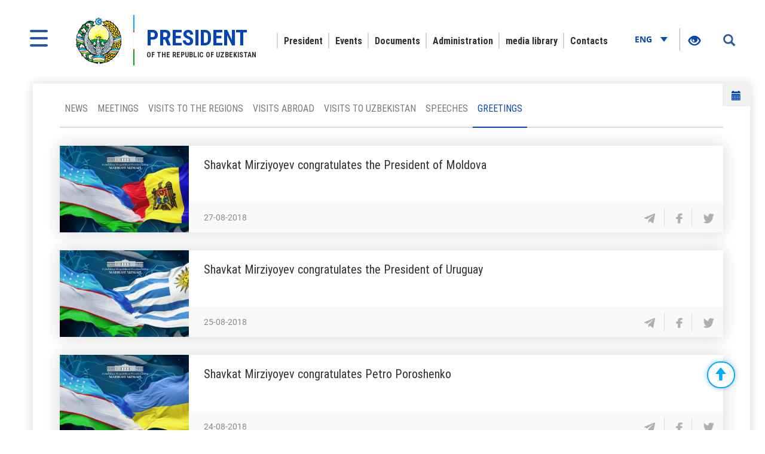

--- FILE ---
content_type: text/html; charset=UTF-8
request_url: https://president.uz/en/lists/category/7?menu_id=12&page=17&per-page=15
body_size: 8132
content:
<!DOCTYPE html>
<html lang="en">
<head>
    <!--Meta block-->
<meta charset="UTF-8"/>
<meta name="viewport" content="width=device-width, initial-scale=1">
<link rel="shortcut icon" href="/favicon.ico" type="image/x-icon"/>

<!-- SEO tags -->
<meta name="robots" content="Greetings">
<meta name="googlebot" content="Greetings">
<meta name="title" content="Greetings">
<meta name="description" content="Shavkat Mirziyoyev President of the Republic of Uzbekistan - Official website of the President. Information about the Uzbek President Shavkat Mirziyoyev">
<title>Greetings</title>
<meta name="csrf-param" content="_csrf">
<meta name="csrf-token" content="zqqb56EwgrY4rPIj-qwrwcmLz_16XEHJ8uIAjFN-DOyI4-2r11_h5FXos2vPx1mgsc21mxgSMbzG10LgOQZl1A==">
<link href="/assets/f9648409/themes/smoothness/jquery-ui.css" rel="stylesheet">
<link href="/assets/16a881a2/css/bootstrap.css" rel="stylesheet">
<link href="/css/style.css?v=1" rel="stylesheet">
<link href="/css/media.css?v=1" rel="stylesheet">
<link href="/css/fancybox.min.css?v=2" rel="stylesheet">
<link href="/css/calendar.css?v=2" rel="stylesheet">
<!--[if lt IE 9]>
<link href="/css/ie.css" rel="stylesheet">
<![endif]--><!--End Meta block--></head>
<body>


<nav id="sidebar" class="active">
    <a href="#" id="xclose" class="xclose" target="_self"><img src="/img/close-icon.png" alt="icon"></a>
    <div class="i-mfm-header">
        Official web-site of the President of Uzbekistan    </div>
    <div class="i-mfm-lang-bar i-mfm-header">

        <ul class="i-mfm-lang">
            <li><a href="/uz/lists/category/7?menu_id=12&amp;page=17&amp;per-page=15">Ўзб</a></li><li><a href="/oz/lists/category/7?menu_id=12&amp;page=17&amp;per-page=15">O‘zb</a></li><li><a href="/ru/lists/category/7?menu_id=12&amp;page=17&amp;per-page=15">Рус</a></li><li><a href="/en/lists/category/7?menu_id=12&amp;page=17&amp;per-page=15">Eng</a></li>
        </ul>
        <div class="clearfix"></div>
        <p>
            Official pages <br>in social networks        </p>
        <div class="clearfix"></div>
        <ul class="i-mfm-socials">
            
    <li>
        <a target="_blank" href="https://t.me/shmirziyoyev" title="Telegram">
            <span>
                <img src="/uploads/8d2d26df-c221-ffb7-7e97-f9bc31b9b4ad_widget_8.png" alt="social-icons">
            </span>
            Telegram        </a>
    </li>
    <li>
        <a target="_blank" href="https://www.facebook.com/Mirziyoyev/?ref=ts&fref=ts" title="Facebook">
            <span>
                <img src="/uploads/a64d896b-3dd6-9b6f-7bb6-0a85453ea459_widget_9.png" alt="social-icons">
            </span>
            Facebook        </a>
    </li>
    <li>
        <a target="_blank" href="https://www.instagram.com/mirziyoyev_sh/" title="Instagram">
            <span>
                <img src="/uploads/e40dd375-49a4-77f5-eee6-4f4ce5ba8636_widget_10.png" alt="social-icons">
            </span>
            Instagram        </a>
    </li>
    <li>
        <a target="_blank" href="https://twitter.com/president_uz" title="Twitter">
            <span>
                <img src="/uploads/0a9216c5-4c6b-b191-43bc-be9608d46560_widget_11.png" alt="social-icons">
            </span>
            Twitter        </a>
    </li>
    <li>
        <a target="_blank" href="https://www.youtube.com/channel/UC61Jnumjuz8NXhSuLoZD2xg" title="Youtube">
            <span>
                <img src="/uploads/2dbe1baf-54f8-a58a-db87-f6a89e76dbe4_widget_12.png" alt="social-icons">
            </span>
            Youtube        </a>
    </li>
        </ul>
        <div class="clearfix"></div>
    </div>
<!--    <div class="i-mfm-bottom-text">-->
<!--        --><!--    </div>-->
</nav>

<nav id="search_sidebar" class="active">
    <a href="#" id="xclose_search" class="xclose" target="_self"><img src="/img/close-icon.png" alt="icon"></a>
    <div class="search_box">
        <div class="search_box_in">
            <p>
                Search on site            </p>

            <form id="w0" action="/en/search/index" method="get">

            <button type="submit" id="go"><i class="glyphicon glyphicon-search"></i></button>            <div class="form-group field-searchform_text required">

<input type="text" id="searchform_text" class="" name="SearchForm[text]" placeholder="Enter text" aria-required="true">

<div class="help-block"></div>
</div>
            </form>
        </div>
    </div>
</nav>
<div class="wrapper">
    <div id="content_for_search">
        <div id="content">
            <!--<div class="wrapper">-->
<!--    <div id="content_for_search">-->
<!--        <div id="content">-->
            <a href="#" id="sidebarCollapse" target="_self">
            <img src="/img/menu.png" alt="icon">
        </a>
        <a href="#" id="search_sidebar_collapse" target="_self">
            <i class="glyphicon glyphicon-search"></i>
        </a>
    
        <div class="container no_padding">
            <section class="header">
                <div id="fixed_menu">
                    <div class="col-md-3 left_corner">
    <a href="/en" class="logo">
        <div class="logo_img"><img src="/img/gerb.png" alt="image_logo"></div>
        <div class="logo_title lang_en">
            <span>President</span> of the Republic of Uzbekistan        </div>
    </a>
</div>                    
<div class="col-md-8 center_box">
    <div class="head_menu">
        <nav id="w1" class="navbar"><div class="navbar-header"><button type="button" class="navbar-toggle" data-toggle="collapse" data-target="#w1-collapse"><span class="sr-only">Toggle navigation</span>
<span class="icon-bar"></span>
<span class="icon-bar"></span>
<span class="icon-bar"></span></button></div><div id="w1-collapse" class="collapse navbar-collapse"><ul id="w2" class="nav navbar-nav"><li class=""><a href="/en/pages/view/status?menu_id=10" target="_self">President</a></li>
<li class=""><a href="/en/lists/news?menu_id=12" target="_self">Events</a></li>
<li class=""><a href="/en/site/documents?menu_id=144" target="_self">Documents</a></li>
<li class=""><a href="/en/pages/view/about_staff?menu_id=15" target="_self">Administration</a></li>
<li class=""><a href="/en/site/multi-media?menu_id=14" target="_self">media library</a></li>
<li class=""><a href="/en/site/contact?menu_id=13" target="_self">Contacts</a></li></ul></div></nav>    </div>
</div>                    <div class="col-md-1 right_corner">
                        <div class="dropdown lang_btn">
    <button class="btn dropdown-stoggle" type="button" data-toggle="dropdown" aria-expanded="false">
        Eng        <img src="/img/down_up.png" alt="">
    </button>
    <ul class="dropdown-menu" role="menu">
        <li><a href="/uz/lists/category/7?menu_id=12&amp;page=17&amp;per-page=15">Ўзб</a></li><li><a href="/oz/lists/category/7?menu_id=12&amp;page=17&amp;per-page=15">O‘zb</a></li><li><a href="/ru/lists/category/7?menu_id=12&amp;page=17&amp;per-page=15">Рус</a></li>    </ul>
</div>                        
<div class="specialBoxList">
    <div class="speciel_relative">
        <div class="special_box">
            <div class="icon_accessibility" data-toggle="dropdown">
                <a href="#"><i class="glyphicon glyphicon-eye-open"></i></a>
            </div>
            <div class="dropdown-menu dropdown-menu-right specialViewArea no-propagation">
                <div class="triangle2"></div>

                <div class="appearance">
                    <p class="specialTitle">View</p>
                    <div class="squareAppearances">
                        <div class="squareBox spcNormal" data-toggle="tooltip" data-placement="top" title="" data-original-title="Common mode">A</div>
                    </div>
                    <div class="squareAppearances">
                        <div class="squareBox spcWhiteAndBlack" data-toggle="tooltip" data-placement="top" title="" data-original-title="Black-and-white mode">A</div>
                    </div>
                    <div class="squareAppearances">
                        <div class="squareBox spcDark" data-toggle="tooltip" data-placement="top" title="" data-original-title="Dark mode">A</div>
                    </div>
                </div>

                <div class="appearance">
                    <p class="specialTitle">Font size</p>

                    <div class="block blocked">
                        <div class="sliderText">Increase by <span class="range">0</span>%</div>
                        <div id="fontSizer" class="defaultSlider ui-slider ui-slider-horizontal ui-widget ui-widget-content ui-corner-all"><div class="ui-slider-range ui-widget-header ui-corner-all ui-slider-range-min" style="width: 0%;"></div><span class="ui-slider-handle ui-state-default ui-corner-all" tabindex="0" style="left: 0%;"></span></div>
                    </div>

<!--                    <div class="block">-->
<!--                        <div class="sliderZoom">--><!--</div>-->
<!--                        <div id="zoomSizer" class="defaultSlider ui-slider ui-slider-horizontal ui-widget ui-widget-content ui-corner-all"><div class="ui-slider-range ui-widget-header ui-corner-all ui-slider-range-min" style="width: 0%;"></div><span class="ui-slider-handle ui-state-default ui-corner-all" tabindex="0" style="left: 0%;"></span></div>-->
<!--                    </div>-->
                </div>
            </div>
        </div>
    </div>
</div>                    </div>
                    <div class="clearfix"></div>
                </div>
            </section>
        </div>            <div class="container">
                <div class="container no_padding">


    <section class="inner_content">
        <div class="inner_tab_panel">
            <ul class="nav nav-tabs">
                        <li><a href="/en/lists/news?menu_id=12" class="">News</a></li>

                            <li><a href="/en/lists/category/47?menu_id=12" class="">Meetings</a></li>

                            <li><a href="/en/site/regions?menu_id=12" class="">Visits to the regions</a></li>

                            <li><a href="/en/lists/category/8?menu_id=12" class="">Visits abroad</a></li>

                            <li><a href="/en/lists/category/9?menu_id=12" class="">Visits to Uzbekistan</a></li>

                            <li><a href="/en/lists/category/5?menu_id=12" class="">Speeches</a></li>

                            <li><a href="/en/lists/category/7?menu_id=12" class="active">Greetings</a></li>

            </ul>
<script>
    function myFunction() {
        var element = document.getElementById("myDIV");
        element.classList.toggle("active");
    }
    var monthsList = [
        "January",
        "February",
        "March",
        "April",
        "May",
        "June",
        "July",
        "August",
        "September",
        "October",
        "November",
        "December"
    ];
        var eventsList = [{"id":8869,"date":"2026-01-21","listDate":"21.01.2026"},{"id":8868,"date":"2026-01-21","listDate":"21.01.2026"},{"id":8867,"date":"2026-01-20","listDate":"20.01.2026"},{"id":8866,"date":"2026-01-20","listDate":"20.01.2026"},{"id":8865,"date":"2026-01-20","listDate":"20.01.2026"},{"id":8864,"date":"2026-01-19","listDate":"19.01.2026"},{"id":8863,"date":"2026-01-19","listDate":"19.01.2026"},{"id":8861,"date":"2026-01-15","listDate":"15.01.2026"},{"id":8860,"date":"2026-01-15","listDate":"15.01.2026"},{"id":8859,"date":"2026-01-14","listDate":"14.01.2026"},{"id":8858,"date":"2026-01-14","listDate":"14.01.2026"},{"id":8857,"date":"2026-01-14","listDate":"14.01.2026"},{"id":8856,"date":"2026-01-14","listDate":"14.01.2026"},{"id":8854,"date":"2026-01-13","listDate":"13.01.2026"},{"id":8853,"date":"2026-01-13","listDate":"13.01.2026"},{"id":8852,"date":"2026-01-13","listDate":"13.01.2026"},{"id":8851,"date":"2026-01-13","listDate":"13.01.2026"},{"id":8850,"date":"2026-01-12","listDate":"12.01.2026"},{"id":8849,"date":"2026-01-08","listDate":"08.01.2026"},{"id":8847,"date":"2026-01-01","listDate":"01.01.2026"},{"id":8846,"date":"2025-12-31","listDate":"31.12.2025"},{"id":8845,"date":"2025-12-30","listDate":"30.12.2025"},{"id":8844,"date":"2025-12-30","listDate":"30.12.2025"},{"id":8843,"date":"2025-12-30","listDate":"30.12.2025"},{"id":8842,"date":"2025-12-30","listDate":"30.12.2025"},{"id":8841,"date":"2025-12-30","listDate":"30.12.2025"},{"id":8840,"date":"2025-12-30","listDate":"30.12.2025"},{"id":8839,"date":"2025-12-30","listDate":"30.12.2025"},{"id":8838,"date":"2025-12-29","listDate":"29.12.2025"},{"id":8837,"date":"2025-12-29","listDate":"29.12.2025"},{"id":8835,"date":"2025-12-29","listDate":"29.12.2025"},{"id":8834,"date":"2025-12-26","listDate":"26.12.2025"},{"id":8833,"date":"2025-12-26","listDate":"26.12.2025"},{"id":8830,"date":"2025-12-24","listDate":"24.12.2025"},{"id":8829,"date":"2025-12-24","listDate":"24.12.2025"},{"id":8828,"date":"2025-12-23","listDate":"23.12.2025"},{"id":8827,"date":"2025-12-23","listDate":"23.12.2025"},{"id":8826,"date":"2025-12-22","listDate":"22.12.2025"},{"id":8825,"date":"2025-12-22","listDate":"22.12.2025"},{"id":8824,"date":"2025-12-22","listDate":"22.12.2025"},{"id":8823,"date":"2025-12-21","listDate":"21.12.2025"},{"id":8822,"date":"2025-12-21","listDate":"21.12.2025"},{"id":8821,"date":"2025-12-21","listDate":"21.12.2025"},{"id":8820,"date":"2025-12-21","listDate":"21.12.2025"},{"id":8819,"date":"2025-12-20","listDate":"20.12.2025"},{"id":8818,"date":"2025-12-20","listDate":"20.12.2025"},{"id":8817,"date":"2025-12-20","listDate":"20.12.2025"},{"id":8816,"date":"2025-12-20","listDate":"20.12.2025"},{"id":8815,"date":"2025-12-20","listDate":"20.12.2025"},{"id":8814,"date":"2025-12-20","listDate":"20.12.2025"},{"id":8813,"date":"2025-12-20","listDate":"20.12.2025"},{"id":8812,"date":"2025-12-20","listDate":"20.12.2025"},{"id":8811,"date":"2025-12-20","listDate":"20.12.2025"},{"id":8810,"date":"2025-12-19","listDate":"19.12.2025"},{"id":8809,"date":"2025-12-19","listDate":"19.12.2025"},{"id":8808,"date":"2025-12-19","listDate":"19.12.2025"},{"id":8807,"date":"2025-12-19","listDate":"19.12.2025"},{"id":8806,"date":"2025-12-19","listDate":"19.12.2025"},{"id":8805,"date":"2025-12-19","listDate":"19.12.2025"},{"id":8804,"date":"2025-12-19","listDate":"19.12.2025"},{"id":8803,"date":"2025-12-19","listDate":"19.12.2025"},{"id":8802,"date":"2025-12-19","listDate":"19.12.2025"},{"id":8801,"date":"2025-12-19","listDate":"19.12.2025"},{"id":8800,"date":"2025-12-19","listDate":"19.12.2025"},{"id":8799,"date":"2025-12-19","listDate":"19.12.2025"},{"id":8798,"date":"2025-12-18","listDate":"18.12.2025"},{"id":8797,"date":"2025-12-18","listDate":"18.12.2025"},{"id":8794,"date":"2025-12-18","listDate":"18.12.2025"},{"id":8793,"date":"2025-12-17","listDate":"17.12.2025"},{"id":8792,"date":"2025-12-17","listDate":"17.12.2025"},{"id":8790,"date":"2025-12-17","listDate":"17.12.2025"},{"id":8789,"date":"2025-12-17","listDate":"17.12.2025"},{"id":8788,"date":"2025-12-16","listDate":"16.12.2025"},{"id":8787,"date":"2025-12-16","listDate":"16.12.2025"},{"id":8786,"date":"2025-12-16","listDate":"16.12.2025"},{"id":8785,"date":"2025-12-16","listDate":"16.12.2025"},{"id":8784,"date":"2025-12-15","listDate":"15.12.2025"},{"id":8783,"date":"2025-12-15","listDate":"15.12.2025"},{"id":8781,"date":"2025-12-15","listDate":"15.12.2025"},{"id":8780,"date":"2025-12-13","listDate":"13.12.2025"},{"id":8778,"date":"2025-12-13","listDate":"13.12.2025"},{"id":8779,"date":"2025-12-12","listDate":"12.12.2025"},{"id":8777,"date":"2025-12-12","listDate":"12.12.2025"},{"id":8776,"date":"2025-12-12","listDate":"12.12.2025"},{"id":8775,"date":"2025-12-12","listDate":"12.12.2025"},{"id":8774,"date":"2025-12-12","listDate":"12.12.2025"},{"id":8773,"date":"2025-12-11","listDate":"11.12.2025"},{"id":8772,"date":"2025-12-11","listDate":"11.12.2025"},{"id":8771,"date":"2025-12-11","listDate":"11.12.2025"},{"id":8770,"date":"2025-12-11","listDate":"11.12.2025"},{"id":8769,"date":"2025-12-11","listDate":"11.12.2025"},{"id":8768,"date":"2025-12-11","listDate":"11.12.2025"},{"id":8767,"date":"2025-12-11","listDate":"11.12.2025"},{"id":8766,"date":"2025-12-11","listDate":"11.12.2025"},{"id":8765,"date":"2025-12-10","listDate":"10.12.2025"},{"id":8764,"date":"2025-12-10","listDate":"10.12.2025"},{"id":8763,"date":"2025-12-10","listDate":"10.12.2025"},{"id":8762,"date":"2025-12-09","listDate":"09.12.2025"},{"id":8761,"date":"2025-12-09","listDate":"09.12.2025"},{"id":8760,"date":"2025-12-09","listDate":"09.12.2025"},{"id":8759,"date":"2025-12-09","listDate":"09.12.2025"},{"id":8752,"date":"2025-12-07","listDate":"07.12.2025"},{"id":8756,"date":"2025-12-06","listDate":"06.12.2025"},{"id":8755,"date":"2025-12-06","listDate":"06.12.2025"},{"id":8753,"date":"2025-12-05","listDate":"05.12.2025"},{"id":8751,"date":"2025-12-05","listDate":"05.12.2025"},{"id":8750,"date":"2025-12-05","listDate":"05.12.2025"},{"id":8749,"date":"2025-12-05","listDate":"05.12.2025"},{"id":8748,"date":"2025-12-05","listDate":"05.12.2025"},{"id":8747,"date":"2025-12-05","listDate":"05.12.2025"},{"id":8746,"date":"2025-12-05","listDate":"05.12.2025"},{"id":8745,"date":"2025-12-05","listDate":"05.12.2025"},{"id":8744,"date":"2025-12-05","listDate":"05.12.2025"},{"id":8743,"date":"2025-12-04","listDate":"04.12.2025"},{"id":8742,"date":"2025-12-04","listDate":"04.12.2025"},{"id":8741,"date":"2025-12-04","listDate":"04.12.2025"},{"id":8740,"date":"2025-12-04","listDate":"04.12.2025"},{"id":8739,"date":"2025-12-04","listDate":"04.12.2025"},{"id":8738,"date":"2025-12-04","listDate":"04.12.2025"},{"id":8737,"date":"2025-12-03","listDate":"03.12.2025"},{"id":8736,"date":"2025-12-03","listDate":"03.12.2025"},{"id":8735,"date":"2025-12-03","listDate":"03.12.2025"},{"id":8732,"date":"2025-12-03","listDate":"03.12.2025"},{"id":8731,"date":"2025-12-03","listDate":"03.12.2025"},{"id":8729,"date":"2025-12-02","listDate":"02.12.2025"},{"id":8727,"date":"2025-12-02","listDate":"02.12.2025"},{"id":8726,"date":"2025-12-02","listDate":"02.12.2025"},{"id":8725,"date":"2025-12-02","listDate":"02.12.2025"},{"id":8724,"date":"2025-12-02","listDate":"02.12.2025"},{"id":8723,"date":"2025-12-02","listDate":"02.12.2025"},{"id":8722,"date":"2025-12-01","listDate":"01.12.2025"},{"id":8721,"date":"2025-12-01","listDate":"01.12.2025"},{"id":8720,"date":"2025-12-01","listDate":"01.12.2025"}];
</script>

    <div class="calendar_box">
        <a href="#" onclick="myFunction('myDIV')" data-toggle="Tooltip" data-placement="bottom" title="Calendar of events">
            <span id="current-month"><i class="glyphicon glyphicon-calendar"></i></span>
<!--            <span class="caret"></span>-->
        </a>
        <div class="show_div" id="myDIV">
            <div class="calView"></div>
            <table id="calendar" class="cal">
                <div id="calendarLoading">
                    <div class="loader"></div>
                </div>
                <thead>
                <tr>
                    <td class="prev"><i class="glyphicon glyphicon-arrow-left"></i></td>
                    <td colspan="5"></td>
                    <td class="next"><i class="glyphicon glyphicon-arrow-right"></i></td>
                </tr>
                <tr>
                    <td>Mn</td>
                    <td>Tu</td>
                    <td>We</td>
                    <td>Th</td>
                    <td>Fr</td>
                    <td>Sa</td>
                    <td>Su</td>
                </tr>
                </thead>
                <tbody>

                </tbody>
            </table>
        </div>
    </div>




            <div class="tab-content">
                <div role="tabpanel" class="tab-pane active" id="first">

                    
<div class="news_box">
    <div class="img_box">
                    <img  src="/uploads/7bbf1bde-ac53-830c-29b0-910e295d7690.jpg"
                      alt="Shavkat Mirziyoyev congratulates the President of Moldova"
                      title="Shavkat Mirziyoyev congratulates the President of Moldova">
        </div>
    <div class="text_box">
        <span>
            <a href="/en/lists/view/1973" target="_self">
                Shavkat Mirziyoyev congratulates the President of Moldova            </a>
        </span>
        <div class="grey_color_box">
            <span class="date_text">27-08-2018</span>
            <ul class="share_news_link">
                <li>
                    <a href="#" class="sharer" data-sharer="telegram" data-url="https://president.uz/en/lists/view/1973" data-toggle="tooltip" data-placement="bottom" title="telegram" target="_blank">
                        <img src="/img/telegram_icon.png" alt="icon">
                    </a>
                </li>
                <li>
                    <a href="#" class="sharer" data-sharer="facebook" data-url="https://president.uz/en/lists/view/1973" data-toggle="tooltip" data-placement="bottom" title="facebook" target="_blank">
                        <img src="/img/facebook_icon.png" alt="icon">
                    </a>
                </li>
                <li>
                    <a href="#" class="sharer" data-sharer="twitter" data-url="https://president.uz/en/lists/view/1973" data-toggle="tooltip" data-placement="bottom" title="twitter" target="_blank">
                        <img src="/img/twitter_icon.png" alt="icon">
                    </a>
                </li>
            </ul>
        </div>
    </div>
    <div class="clearfix"></div>
</div>





<div class="news_box">
    <div class="img_box">
                    <img  src="/uploads/b905bc3b-b8dc-c8b7-10f9-440e2ee09bb5.jpg"
                      alt="Shavkat Mirziyoyev congratulates the President of Uruguay"
                      title="Shavkat Mirziyoyev congratulates the President of Uruguay">
        </div>
    <div class="text_box">
        <span>
            <a href="/en/lists/view/1971" target="_self">
                Shavkat Mirziyoyev congratulates the President of Uruguay            </a>
        </span>
        <div class="grey_color_box">
            <span class="date_text">25-08-2018</span>
            <ul class="share_news_link">
                <li>
                    <a href="#" class="sharer" data-sharer="telegram" data-url="https://president.uz/en/lists/view/1971" data-toggle="tooltip" data-placement="bottom" title="telegram" target="_blank">
                        <img src="/img/telegram_icon.png" alt="icon">
                    </a>
                </li>
                <li>
                    <a href="#" class="sharer" data-sharer="facebook" data-url="https://president.uz/en/lists/view/1971" data-toggle="tooltip" data-placement="bottom" title="facebook" target="_blank">
                        <img src="/img/facebook_icon.png" alt="icon">
                    </a>
                </li>
                <li>
                    <a href="#" class="sharer" data-sharer="twitter" data-url="https://president.uz/en/lists/view/1971" data-toggle="tooltip" data-placement="bottom" title="twitter" target="_blank">
                        <img src="/img/twitter_icon.png" alt="icon">
                    </a>
                </li>
            </ul>
        </div>
    </div>
    <div class="clearfix"></div>
</div>





<div class="news_box">
    <div class="img_box">
                    <img  src="/uploads/2347bf00-1747-69db-bbd5-ad87f6b7cd38.jpg"
                      alt="Shavkat Mirziyoyev congratulates Petro Poroshenko"
                      title="Shavkat Mirziyoyev congratulates Petro Poroshenko">
        </div>
    <div class="text_box">
        <span>
            <a href="/en/lists/view/1969" target="_self">
                Shavkat Mirziyoyev congratulates Petro Poroshenko            </a>
        </span>
        <div class="grey_color_box">
            <span class="date_text">24-08-2018</span>
            <ul class="share_news_link">
                <li>
                    <a href="#" class="sharer" data-sharer="telegram" data-url="https://president.uz/en/lists/view/1969" data-toggle="tooltip" data-placement="bottom" title="telegram" target="_blank">
                        <img src="/img/telegram_icon.png" alt="icon">
                    </a>
                </li>
                <li>
                    <a href="#" class="sharer" data-sharer="facebook" data-url="https://president.uz/en/lists/view/1969" data-toggle="tooltip" data-placement="bottom" title="facebook" target="_blank">
                        <img src="/img/facebook_icon.png" alt="icon">
                    </a>
                </li>
                <li>
                    <a href="#" class="sharer" data-sharer="twitter" data-url="https://president.uz/en/lists/view/1969" data-toggle="tooltip" data-placement="bottom" title="twitter" target="_blank">
                        <img src="/img/twitter_icon.png" alt="icon">
                    </a>
                </li>
            </ul>
        </div>
    </div>
    <div class="clearfix"></div>
</div>





<div class="news_box">
    <div class="img_box">
                    <img  src="/uploads/d7d39598-1811-b4f9-22ad-f7ff4b3b69cf.jpg"
                      alt="President congratulates people of Uzbekistan on Eid al-Adha holiday"
                      title="President congratulates people of Uzbekistan on Eid al-Adha holiday">
        </div>
    <div class="text_box">
        <span>
            <a href="/en/lists/view/1961" target="_self">
                President congratulates people of Uzbekistan on Eid al-Adha holiday            </a>
        </span>
        <div class="grey_color_box">
            <span class="date_text">21-08-2018</span>
            <ul class="share_news_link">
                <li>
                    <a href="#" class="sharer" data-sharer="telegram" data-url="https://president.uz/en/lists/view/1961" data-toggle="tooltip" data-placement="bottom" title="telegram" target="_blank">
                        <img src="/img/telegram_icon.png" alt="icon">
                    </a>
                </li>
                <li>
                    <a href="#" class="sharer" data-sharer="facebook" data-url="https://president.uz/en/lists/view/1961" data-toggle="tooltip" data-placement="bottom" title="facebook" target="_blank">
                        <img src="/img/facebook_icon.png" alt="icon">
                    </a>
                </li>
                <li>
                    <a href="#" class="sharer" data-sharer="twitter" data-url="https://president.uz/en/lists/view/1961" data-toggle="tooltip" data-placement="bottom" title="twitter" target="_blank">
                        <img src="/img/twitter_icon.png" alt="icon">
                    </a>
                </li>
            </ul>
        </div>
    </div>
    <div class="clearfix"></div>
</div>





<div class="news_box">
    <div class="img_box">
                    <img  src="/uploads/a565b421-f973-ffe4-0b25-8751a5676083.jpg"
                      alt="Shavkat Mirziyoyev congratulates the President of Hungary"
                      title="Shavkat Mirziyoyev congratulates the President of Hungary">
        </div>
    <div class="text_box">
        <span>
            <a href="/en/lists/view/1960" target="_self">
                Shavkat Mirziyoyev congratulates the President of Hungary            </a>
        </span>
        <div class="grey_color_box">
            <span class="date_text">20-08-2018</span>
            <ul class="share_news_link">
                <li>
                    <a href="#" class="sharer" data-sharer="telegram" data-url="https://president.uz/en/lists/view/1960" data-toggle="tooltip" data-placement="bottom" title="telegram" target="_blank">
                        <img src="/img/telegram_icon.png" alt="icon">
                    </a>
                </li>
                <li>
                    <a href="#" class="sharer" data-sharer="facebook" data-url="https://president.uz/en/lists/view/1960" data-toggle="tooltip" data-placement="bottom" title="facebook" target="_blank">
                        <img src="/img/facebook_icon.png" alt="icon">
                    </a>
                </li>
                <li>
                    <a href="#" class="sharer" data-sharer="twitter" data-url="https://president.uz/en/lists/view/1960" data-toggle="tooltip" data-placement="bottom" title="twitter" target="_blank">
                        <img src="/img/twitter_icon.png" alt="icon">
                    </a>
                </li>
            </ul>
        </div>
    </div>
    <div class="clearfix"></div>
</div>





<div class="news_box">
    <div class="img_box">
                    <img  src="/uploads/da8ea6ba-40b4-a9f8-b04d-08403cf162cc.jpg"
                      alt="President of Uzbekistan congratulates the Prime Minister of Pakistan"
                      title="President of Uzbekistan congratulates the Prime Minister of Pakistan">
        </div>
    <div class="text_box">
        <span>
            <a href="/en/lists/view/1956" target="_self">
                President of Uzbekistan congratulates the Prime Minister of Pakistan            </a>
        </span>
        <div class="grey_color_box">
            <span class="date_text">19-08-2018</span>
            <ul class="share_news_link">
                <li>
                    <a href="#" class="sharer" data-sharer="telegram" data-url="https://president.uz/en/lists/view/1956" data-toggle="tooltip" data-placement="bottom" title="telegram" target="_blank">
                        <img src="/img/telegram_icon.png" alt="icon">
                    </a>
                </li>
                <li>
                    <a href="#" class="sharer" data-sharer="facebook" data-url="https://president.uz/en/lists/view/1956" data-toggle="tooltip" data-placement="bottom" title="facebook" target="_blank">
                        <img src="/img/facebook_icon.png" alt="icon">
                    </a>
                </li>
                <li>
                    <a href="#" class="sharer" data-sharer="twitter" data-url="https://president.uz/en/lists/view/1956" data-toggle="tooltip" data-placement="bottom" title="twitter" target="_blank">
                        <img src="/img/twitter_icon.png" alt="icon">
                    </a>
                </li>
            </ul>
        </div>
    </div>
    <div class="clearfix"></div>
</div>





<div class="news_box">
    <div class="img_box">
                    <img  src="/uploads/91c44808-58aa-5174-c077-671feef0280c.jpg"
                      alt="Shavkat Mirziyoyev congratulates Ashraf Ghani"
                      title="Shavkat Mirziyoyev congratulates Ashraf Ghani">
        </div>
    <div class="text_box">
        <span>
            <a href="/en/lists/view/1955" target="_self">
                Shavkat Mirziyoyev congratulates Ashraf Ghani            </a>
        </span>
        <div class="grey_color_box">
            <span class="date_text">19-08-2018</span>
            <ul class="share_news_link">
                <li>
                    <a href="#" class="sharer" data-sharer="telegram" data-url="https://president.uz/en/lists/view/1955" data-toggle="tooltip" data-placement="bottom" title="telegram" target="_blank">
                        <img src="/img/telegram_icon.png" alt="icon">
                    </a>
                </li>
                <li>
                    <a href="#" class="sharer" data-sharer="facebook" data-url="https://president.uz/en/lists/view/1955" data-toggle="tooltip" data-placement="bottom" title="facebook" target="_blank">
                        <img src="/img/facebook_icon.png" alt="icon">
                    </a>
                </li>
                <li>
                    <a href="#" class="sharer" data-sharer="twitter" data-url="https://president.uz/en/lists/view/1955" data-toggle="tooltip" data-placement="bottom" title="twitter" target="_blank">
                        <img src="/img/twitter_icon.png" alt="icon">
                    </a>
                </li>
            </ul>
        </div>
    </div>
    <div class="clearfix"></div>
</div>





<div class="news_box">
    <div class="img_box">
            <img src="/img/news_img_gerb.png" alt="icon"/>
        </div>
    <div class="text_box">
        <span>
            <a href="/en/lists/view/1926" target="_self">
                To the participants of the international conference «Topical issues of studying and promoting Uzbek classical and modern literature abroad»            </a>
        </span>
        <div class="grey_color_box">
            <span class="date_text">07-08-2018</span>
            <ul class="share_news_link">
                <li>
                    <a href="#" class="sharer" data-sharer="telegram" data-url="https://president.uz/en/lists/view/1926" data-toggle="tooltip" data-placement="bottom" title="telegram" target="_blank">
                        <img src="/img/telegram_icon.png" alt="icon">
                    </a>
                </li>
                <li>
                    <a href="#" class="sharer" data-sharer="facebook" data-url="https://president.uz/en/lists/view/1926" data-toggle="tooltip" data-placement="bottom" title="facebook" target="_blank">
                        <img src="/img/facebook_icon.png" alt="icon">
                    </a>
                </li>
                <li>
                    <a href="#" class="sharer" data-sharer="twitter" data-url="https://president.uz/en/lists/view/1926" data-toggle="tooltip" data-placement="bottom" title="twitter" target="_blank">
                        <img src="/img/twitter_icon.png" alt="icon">
                    </a>
                </li>
            </ul>
        </div>
    </div>
    <div class="clearfix"></div>
</div>





<div class="news_box">
    <div class="img_box">
                    <img  src="/uploads/d89d78e1-6cbe-466f-670f-d372092d40a6.jpg"
                      alt="President of Uzbekistan congratulates the King of Morocco"
                      title="President of Uzbekistan congratulates the King of Morocco">
        </div>
    <div class="text_box">
        <span>
            <a href="/en/lists/view/1918" target="_self">
                President of Uzbekistan congratulates the King of Morocco            </a>
        </span>
        <div class="grey_color_box">
            <span class="date_text">30-07-2018</span>
            <ul class="share_news_link">
                <li>
                    <a href="#" class="sharer" data-sharer="telegram" data-url="https://president.uz/en/lists/view/1918" data-toggle="tooltip" data-placement="bottom" title="telegram" target="_blank">
                        <img src="/img/telegram_icon.png" alt="icon">
                    </a>
                </li>
                <li>
                    <a href="#" class="sharer" data-sharer="facebook" data-url="https://president.uz/en/lists/view/1918" data-toggle="tooltip" data-placement="bottom" title="facebook" target="_blank">
                        <img src="/img/facebook_icon.png" alt="icon">
                    </a>
                </li>
                <li>
                    <a href="#" class="sharer" data-sharer="twitter" data-url="https://president.uz/en/lists/view/1918" data-toggle="tooltip" data-placement="bottom" title="twitter" target="_blank">
                        <img src="/img/twitter_icon.png" alt="icon">
                    </a>
                </li>
            </ul>
        </div>
    </div>
    <div class="clearfix"></div>
</div>





<div class="news_box">
    <div class="img_box">
                    <img  src="/uploads/c7ba36d6-62b4-c794-b3b9-98f7ab2e52af.jpg"
                      alt="Shavkat Mirziyoyev congratulates the President of the Maldives"
                      title="Shavkat Mirziyoyev congratulates the President of the Maldives">
        </div>
    <div class="text_box">
        <span>
            <a href="/en/lists/view/1911" target="_self">
                Shavkat Mirziyoyev congratulates the President of the Maldives            </a>
        </span>
        <div class="grey_color_box">
            <span class="date_text">26-07-2018</span>
            <ul class="share_news_link">
                <li>
                    <a href="#" class="sharer" data-sharer="telegram" data-url="https://president.uz/en/lists/view/1911" data-toggle="tooltip" data-placement="bottom" title="telegram" target="_blank">
                        <img src="/img/telegram_icon.png" alt="icon">
                    </a>
                </li>
                <li>
                    <a href="#" class="sharer" data-sharer="facebook" data-url="https://president.uz/en/lists/view/1911" data-toggle="tooltip" data-placement="bottom" title="facebook" target="_blank">
                        <img src="/img/facebook_icon.png" alt="icon">
                    </a>
                </li>
                <li>
                    <a href="#" class="sharer" data-sharer="twitter" data-url="https://president.uz/en/lists/view/1911" data-toggle="tooltip" data-placement="bottom" title="twitter" target="_blank">
                        <img src="/img/twitter_icon.png" alt="icon">
                    </a>
                </li>
            </ul>
        </div>
    </div>
    <div class="clearfix"></div>
</div>





<div class="news_box">
    <div class="img_box">
                    <img  src="/uploads/fd205472-3d5d-ec9f-9809-e01bbb97ebae.jpg"
                      alt="Shavkat Mirziyoyev congratulates Abdel Fattah el-Sisi"
                      title="Shavkat Mirziyoyev congratulates Abdel Fattah el-Sisi">
        </div>
    <div class="text_box">
        <span>
            <a href="/en/lists/view/1909" target="_self">
                Shavkat Mirziyoyev congratulates Abdel Fattah el-Sisi            </a>
        </span>
        <div class="grey_color_box">
            <span class="date_text">23-07-2018</span>
            <ul class="share_news_link">
                <li>
                    <a href="#" class="sharer" data-sharer="telegram" data-url="https://president.uz/en/lists/view/1909" data-toggle="tooltip" data-placement="bottom" title="telegram" target="_blank">
                        <img src="/img/telegram_icon.png" alt="icon">
                    </a>
                </li>
                <li>
                    <a href="#" class="sharer" data-sharer="facebook" data-url="https://president.uz/en/lists/view/1909" data-toggle="tooltip" data-placement="bottom" title="facebook" target="_blank">
                        <img src="/img/facebook_icon.png" alt="icon">
                    </a>
                </li>
                <li>
                    <a href="#" class="sharer" data-sharer="twitter" data-url="https://president.uz/en/lists/view/1909" data-toggle="tooltip" data-placement="bottom" title="twitter" target="_blank">
                        <img src="/img/twitter_icon.png" alt="icon">
                    </a>
                </li>
            </ul>
        </div>
    </div>
    <div class="clearfix"></div>
</div>





<div class="news_box">
    <div class="img_box">
                    <img  src="/uploads/bfe3a0db-6b5c-e0b6-6d6f-bebbaa3e818b.jpg"
                      alt="Shavkat Mirziyoyev congratulates the President of the Maldives"
                      title="Shavkat Mirziyoyev congratulates the President of the Maldives">
        </div>
    <div class="text_box">
        <span>
            <a href="/en/lists/view/1908" target="_self">
                Shavkat Mirziyoyev congratulates the President of the Maldives            </a>
        </span>
        <div class="grey_color_box">
            <span class="date_text">21-07-2018</span>
            <ul class="share_news_link">
                <li>
                    <a href="#" class="sharer" data-sharer="telegram" data-url="https://president.uz/en/lists/view/1908" data-toggle="tooltip" data-placement="bottom" title="telegram" target="_blank">
                        <img src="/img/telegram_icon.png" alt="icon">
                    </a>
                </li>
                <li>
                    <a href="#" class="sharer" data-sharer="facebook" data-url="https://president.uz/en/lists/view/1908" data-toggle="tooltip" data-placement="bottom" title="facebook" target="_blank">
                        <img src="/img/facebook_icon.png" alt="icon">
                    </a>
                </li>
                <li>
                    <a href="#" class="sharer" data-sharer="twitter" data-url="https://president.uz/en/lists/view/1908" data-toggle="tooltip" data-placement="bottom" title="twitter" target="_blank">
                        <img src="/img/twitter_icon.png" alt="icon">
                    </a>
                </li>
            </ul>
        </div>
    </div>
    <div class="clearfix"></div>
</div>





<div class="news_box">
    <div class="img_box">
                    <img  src="/uploads/5c497d8d-df94-24fc-270d-7ae6056d00e6.jpg"
                      alt="Shavkat Mirziyoyev congratulates the President of Colombia"
                      title="Shavkat Mirziyoyev congratulates the President of Colombia">
        </div>
    <div class="text_box">
        <span>
            <a href="/en/lists/view/1902" target="_self">
                Shavkat Mirziyoyev congratulates the President of Colombia            </a>
        </span>
        <div class="grey_color_box">
            <span class="date_text">20-07-2018</span>
            <ul class="share_news_link">
                <li>
                    <a href="#" class="sharer" data-sharer="telegram" data-url="https://president.uz/en/lists/view/1902" data-toggle="tooltip" data-placement="bottom" title="telegram" target="_blank">
                        <img src="/img/telegram_icon.png" alt="icon">
                    </a>
                </li>
                <li>
                    <a href="#" class="sharer" data-sharer="facebook" data-url="https://president.uz/en/lists/view/1902" data-toggle="tooltip" data-placement="bottom" title="facebook" target="_blank">
                        <img src="/img/facebook_icon.png" alt="icon">
                    </a>
                </li>
                <li>
                    <a href="#" class="sharer" data-sharer="twitter" data-url="https://president.uz/en/lists/view/1902" data-toggle="tooltip" data-placement="bottom" title="twitter" target="_blank">
                        <img src="/img/twitter_icon.png" alt="icon">
                    </a>
                </li>
            </ul>
        </div>
    </div>
    <div class="clearfix"></div>
</div>





<div class="news_box">
    <div class="img_box">
                    <img  src="/uploads/e517ba10-103b-46f3-548b-4dd5cb70bbcf.jpg"
                      alt="Shavkat Mirziyoyev congratulates the President of France"
                      title="Shavkat Mirziyoyev congratulates the President of France">
        </div>
    <div class="text_box">
        <span>
            <a href="/en/lists/view/1898" target="_self">
                Shavkat Mirziyoyev congratulates the President of France            </a>
        </span>
        <div class="grey_color_box">
            <span class="date_text">14-07-2018</span>
            <ul class="share_news_link">
                <li>
                    <a href="#" class="sharer" data-sharer="telegram" data-url="https://president.uz/en/lists/view/1898" data-toggle="tooltip" data-placement="bottom" title="telegram" target="_blank">
                        <img src="/img/telegram_icon.png" alt="icon">
                    </a>
                </li>
                <li>
                    <a href="#" class="sharer" data-sharer="facebook" data-url="https://president.uz/en/lists/view/1898" data-toggle="tooltip" data-placement="bottom" title="facebook" target="_blank">
                        <img src="/img/facebook_icon.png" alt="icon">
                    </a>
                </li>
                <li>
                    <a href="#" class="sharer" data-sharer="twitter" data-url="https://president.uz/en/lists/view/1898" data-toggle="tooltip" data-placement="bottom" title="twitter" target="_blank">
                        <img src="/img/twitter_icon.png" alt="icon">
                    </a>
                </li>
            </ul>
        </div>
    </div>
    <div class="clearfix"></div>
</div>





<div class="news_box">
    <div class="img_box">
                    <img  src="/uploads/7353bbb9-824a-d083-5e24-c8bba4ad54f0.jpg"
                      alt="Shavkat Mirziyoyev congratulates the President of Mongolia"
                      title="Shavkat Mirziyoyev congratulates the President of Mongolia">
        </div>
    <div class="text_box">
        <span>
            <a href="/en/lists/view/1895" target="_self">
                Shavkat Mirziyoyev congratulates the President of Mongolia            </a>
        </span>
        <div class="grey_color_box">
            <span class="date_text">11-07-2018</span>
            <ul class="share_news_link">
                <li>
                    <a href="#" class="sharer" data-sharer="telegram" data-url="https://president.uz/en/lists/view/1895" data-toggle="tooltip" data-placement="bottom" title="telegram" target="_blank">
                        <img src="/img/telegram_icon.png" alt="icon">
                    </a>
                </li>
                <li>
                    <a href="#" class="sharer" data-sharer="facebook" data-url="https://president.uz/en/lists/view/1895" data-toggle="tooltip" data-placement="bottom" title="facebook" target="_blank">
                        <img src="/img/facebook_icon.png" alt="icon">
                    </a>
                </li>
                <li>
                    <a href="#" class="sharer" data-sharer="twitter" data-url="https://president.uz/en/lists/view/1895" data-toggle="tooltip" data-placement="bottom" title="twitter" target="_blank">
                        <img src="/img/twitter_icon.png" alt="icon">
                    </a>
                </li>
            </ul>
        </div>
    </div>
    <div class="clearfix"></div>
</div>




<div class='pagination_box'><nav aria-label='Page navigation example'><ul id="pager-container" class="pagination"><li class="prev"><a href="/en/lists/category/7?menu_id=12&amp;page=16&amp;per-page=15" data-page="15">&laquo;</a></li>
<li><a href="/en/lists/category/7?menu_id=12&amp;page=11&amp;per-page=15" data-page="10">11</a></li>
<li><a href="/en/lists/category/7?menu_id=12&amp;page=12&amp;per-page=15" data-page="11">12</a></li>
<li><a href="/en/lists/category/7?menu_id=12&amp;page=13&amp;per-page=15" data-page="12">13</a></li>
<li><a href="/en/lists/category/7?menu_id=12&amp;page=14&amp;per-page=15" data-page="13">14</a></li>
<li><a href="/en/lists/category/7?menu_id=12&amp;page=15&amp;per-page=15" data-page="14">15</a></li>
<li><a href="/en/lists/category/7?menu_id=12&amp;page=16&amp;per-page=15" data-page="15">16</a></li>
<li class="active"><a href="/en/lists/category/7?menu_id=12&amp;page=17&amp;per-page=15" data-page="16">17</a></li>
<li><a href="/en/lists/category/7?menu_id=12&amp;page=18&amp;per-page=15" data-page="17">18</a></li>
<li><a href="/en/lists/category/7?menu_id=12&amp;page=19&amp;per-page=15" data-page="18">19</a></li>
<li><a href="/en/lists/category/7?menu_id=12&amp;page=20&amp;per-page=15" data-page="19">20</a></li>
<li class="next"><a href="/en/lists/category/7?menu_id=12&amp;page=18&amp;per-page=15" data-page="17">&raquo;</a></li></ul></nav></div>                </div>
            </div>
            <div class="clearfix"></div>
        </div>
    </section>

    <div class="clearfix"></div>

</div>                <div class="clearfix"></div>
<div class="container">
    <section class="footer_block">
        <div class="footer row">
            <div class="col-md-4">
                <a href="/en" class="logo" target="_self">
                    <div class="logo_img"><img src="/img/footer_gerb.png" alt="logo-icon"></div>
                    <div class="logo_title">
                        <span>President</span> of the Republic of Uzbekistan                    </div>
                </a>
                <p>When using materials reference to www.president.uz is required</p>
                <p>© 2026 Official web-site of the President of Uzbekistan</p>
                <p>All rights reserved</p>
            </div>
            <div class="col-md-8">
    <div class="grid">
        <div class="grid-sizer"></div>
                <div class="grid-item">
                        <div class="list_title">President</div>
                            <ul class="list_text">
                                            <li><a href="/en/pages/view/status?menu_id=10">Status</a></li>
                                            <li><a href="/en/pages/view/biography?menu_id=10">Biography</a></li>
                                            <li><a href="/en/site/honors?menu_id=10">Honors</a></li>
                                    </ul>
                    </div>
                <div class="grid-item">
                        <div class="list_title">Events</div>
                            <ul class="list_text">
                                            <li><a href="/en/lists/news?menu_id=12">News</a></li>
                                            <li><a href="/en/lists/category/47?menu_id=12">Meetings</a></li>
                                            <li><a href="/en/site/regions?menu_id=12">Visits to the regions</a></li>
                                            <li><a href="/en/lists/category/8?menu_id=12">Visits abroad</a></li>
                                            <li><a href="/en/lists/category/9?menu_id=12">Visits to Uzbekistan</a></li>
                                            <li><a href="/en/lists/category/5?menu_id=12">Speeches</a></li>
                                            <li><a href="/en/lists/category/7?menu_id=12">Greetings</a></li>
                                    </ul>
                    </div>
                <div class="grid-item">
                        <div class="list_title">Documents</div>
                            <ul class="list_text">
                                            <li><a href="/en/site/document/1?menu_id=144">Decrees</a></li>
                                            <li><a href="/en/site/document/2?menu_id=144">Resolutions</a></li>
                                            <li><a href="/en/site/document/3?menu_id=144">Orders</a></li>
                                            <li><a href="/en/pages/view/strategy?menu_id=144">Development strategy</a></li>
                                            <li><a href="/en/pages/initiatives?menu_id=144">Initiatives</a></li>
                                    </ul>
                    </div>
                <div class="grid-item">
                        <div class="list_title">Administration</div>
                            <ul class="list_text">
                                            <li><a href="/en/pages/view/about_staff?menu_id=15">About the Administration</a></li>
                                            <li><a href="/en/site/managers?menu_id=15">Management</a></li>
                                            <li><a href="/en/site/branch?menu_id=15">Subordinate organizations</a></li>
                                    </ul>
                    </div>
                <div class="grid-item">
                        <div class="list_title">media library</div>
                            <ul class="list_text">
                                            <li><a href="/en/site/multi-media?menu_id=14">Photogallery</a></li>
                                            <li><a href="/en/site/multi-video?menu_id=14">Video gallery</a></li>
                                    </ul>
                    </div>
                <div class="grid-item">
                        <h2 class="list_title"><a href="site/contact">Contacts</a></h2>
                    </div>
            </div>
</div>
<div class="clearfix"></div>        </div>
        <div class="footer_last row">
            <div class="col-md-8 col-sm-8 col-xs-7">
                <p>Attention! If you find an error in the text, select it and press Ctrl + Enter to notify the administration</p>
            </div>
            <div class="col-md-4 col-sm-4 col-xs-5">
                <span class="dev_box">Development:<a href="https://uzinfocom.uz" target="_blank"><img src="/img/uzinfocom.png" alt="uzf-logo"></a></span>
            </div>
        </div>
    </section>
</div>
<!-- START WWW.UZ TOP-RATING --><SCRIPT type="text/javascript">

    top_js="1.0";top_r="id=40846&r="+escape(document.referrer)+"&pg="+escape(window.location.href);document.cookie="smart_top=1; path=/"; top_r+="&c="+(document.cookie?"Y":"N")

</SCRIPT>
<SCRIPT  type="text/javascript">

    top_js="1.1";top_r+="&j="+(navigator.javaEnabled()?"Y":"N")

</SCRIPT>
<SCRIPT  type="text/javascript">

    top_js="1.2";top_r+="&wh="+screen.width+'x'+screen.height+"&px="+
        (((navigator.appName.substring(0,3)=="Mic"))?screen.colorDepth:screen.pixelDepth)

</SCRIPT>
<SCRIPT  type="text/javascript">

    top_js="1.3";

</SCRIPT>
<SCRIPT  type="text/javascript">

    top_rat="&col=340F6E&t=ffffff&p=BD6F6F";top_r+="&js="+top_js+"";document.write('<img src="https://cnt0.www.uz/counter/collect?'+top_r+top_rat+'" width=0 height=0 border=0  alt="image" />')//-->
</SCRIPT><NOSCRIPT><IMG height=0 src="https://cnt0.www.uz/counter/collect?id=40846&pg=https%3A//uzinfocom.uz&col=340F6E&t=ffffff&p=BD6F6F" width=0 border=0  alt="image" /></NOSCRIPT><!-- FINISH WWW.UZ TOP-RATING -->

<!-- Google tag (gtag.js) -->
<script async src="https://www.googletagmanager.com/gtag/js?id=G-E8MN438XHN"></script>
<script>
    window.dataLayer = window.dataLayer || [];
    function gtag(){dataLayer.push(arguments);}
    gtag('js', new Date());

    gtag('config', 'G-E8MN438XHN');
</script>
            </div>
            <script src="/js/jquery.min.js"></script>
<script src="/js/calendar.js"></script>
<script src="/assets/7c490ee5/yii.js"></script>
<script src="/assets/f9648409/jquery-ui.js"></script>
<script src="/assets/16a881a2/js/bootstrap.js"></script>
<script src="/js/jquery.cookie.js?v=2"></script>
<script src="/js/sharer.js?v=2"></script>
<script src="/js/main.js?v=3"></script>
<script src="/js/fancybox.min.js?v=2"></script>
<script src="/js/masonry.pkgd.js?v=2"></script>
<script src="/js/imagesLoaded.pkgd.js?v=2"></script>
<script src="/js/specialView.js?v=2"></script>
<script src="/js/orphus.js?v=2"></script>
<script src="/js/jquery.mCustomScrollbar.concat.min.js?v=2"></script>
<script src="/js/jquery.resizableColumns.js?v=2"></script>
<script src="/js/jQuery.print.js?v=2"></script>
<!--[if lt IE 9]>
<script src="/js/html5shiv.js?v=1"></script>
<![endif]-->
<!--[if lt IE 9]>
<script src="/js/jqueryFake.js?v=1"></script>
<![endif]-->
<!--[if lt IE 9]>
<script src="/js/respond.js?v=1"></script>
<![endif]-->
<script src="/assets/7c490ee5/yii.validation.js"></script>
<script src="/assets/7c490ee5/yii.activeForm.js"></script>
<script>jQuery(function ($) {
jQuery('#w0').yiiActiveForm([{"id":"searchform-text","name":"text","container":".field-searchform_text","input":"#searchform_text","validate":function (attribute, value, messages, deferred, $form) {yii.validation.required(value, messages, {"message":"Keyword cannot be blank."});yii.validation.string(value, messages, {"message":"Keyword must be a string.","min":3,"tooShort":"\"Keyword\" should contain at least 3 characters","max":255,"tooLong":"\"Keyword\" should contain at most 255 characters","skipOnEmpty":1});}}], []);
});</script>        </div>
    </div>
</div>
</body>
</html>


--- FILE ---
content_type: application/javascript
request_url: https://president.uz/js/calendar.js
body_size: 1623
content:
function calendar(id, year, month) {
    // var monthsList = [
    //     "Январь",
    //     "Февраль",
    //     "Март",
    //     "Апрель",
    //     "Май",
    //     "Июнь",
    //     "Июль",
    //     "Август",
    //     "Сентябрь",
    //     "Октябрь",
    //     "Ноябрь",
    //     "Декабрь"
    // ];

    getLang = function (){
        return $('html').attr('lang');
    };
    var isEventsExists = false;

    var Dlast = new Date(year, month + 1, 0).getDate(),
        D = new Date(year, month, Dlast),
        DNlast = new Date(D.getFullYear(), D.getMonth(), Dlast).getDay(),
        DNfirst = new Date(D.getFullYear(), D.getMonth(), 1).getDay(),
        calendar = '<tr>',
        month = monthsList;

    if (DNfirst != 0) {
        for (var i = 1; i < DNfirst; i++) calendar += '<td>';
    } else {
        for (var i = 0; i < 6; i++) calendar += '<td>';
    }

    for (var i = 1; i <= Dlast; i++) {
        var clalEvent = [];
        for (var j = 0; j < eventsList.length; j++) {
            if (typeof(eventsList[j]) != 'undefined') {
                var dat = new Date(eventsList[j].date);
                if (D.getFullYear() == dat.getFullYear() && D.getMonth() == dat.getMonth() && i == dat.getDate()) {
                    clalEvent.push(eventsList[j]);
                }
            }
        }

        if (clalEvent.length > 0) {
            isEventsExists = true;
            calendar += '<td class="active" day="' + i + '"><span>' + i + '</span>';
        } else {
            //console.log('0:'+i+' 1:'+new Date().getDate()+ ' 2:'+ D.getFullYear()+' 3:'+ new Date().getFullYear()+' 4:'+ D.getMonth()+' 5:'+ new Date().getMonth());
            if (i == new Date().getDate() && D.getFullYear() == new Date().getFullYear() && D.getMonth() == new Date().getMonth()) {
                calendar += '<td class="today">' + i;
            } else {
                calendar += '<td>' + i;
            }
        }
        if (new Date(D.getFullYear(), D.getMonth(), i).getDay() == 0) {
            calendar += '<tr>';
        }
    }
    for (var i = DNlast; i < 7; i++) calendar += '<td>&nbsp;</td>';
    $('#' + id + ' tbody').html(calendar);
    $('#' + id + ' thead td').eq(1).html(month[D.getMonth()] + ' ' + D.getFullYear());
    // $('#'+id+' thead td').eq(1).html(month[D.getMonth()]);
    $('#' + id + '').attr('month', D.getMonth());
    $('#' + id + '').attr('year', D.getFullYear());

    if ($('#' + id + ' tbody tr').length < 6) {
        $('#' + id + ' tbody').append('<tr><td>&nbsp</td><td>&nbsp</td><td>&nbsp</td><td>&nbsp</td><td>&nbsp</td><td>&nbsp</td><td>&nbsp</td></tr>');
    }

    $('#calendar td').click(function () {
        if ($(this).hasClass('active')) {
            var day = $(this).attr('day');
            var month = parseInt($('#calendar').attr('month'))+1;
            var year = $('#calendar').attr('year');
            var full = year+'-'+ month + '-'+ day;
            window.location.href = '/' + getLang() +'/lists/news?menu_id=12&date='+full;
        }
    });

    return isEventsExists;
}

function renderCalendar(params){
    var isSuccess = calendar(params['obj'], params['year'], params['month']);

    if (!isSuccess)
        loadDataFromServer(params['obj'], params['year'], params['month']);
}

function loadDataFromServer(id, year, month) {
    var lang = $('html').attr('lang');
    $('#calendarLoading').show();
    $.ajax({
        type: "POST",
        url: "/"+ lang +"/ctrl-enter/events",
        data: {
            'year': year,
            'month': month + 1
        },
        success: function (data) {
            data = JSON.parse(data);
            $.merge(eventsList, data);
            calendar(id, year, month);
            $('#calendarLoading').hide();
        },
        error: function(error){
            $('#calendarLoading').hide();
        }
    });
}

$(document).ready(function () {

    calendar("calendar", new Date().getFullYear(), new Date().getMonth());
    // const queryString = window.location.search;
    // const urlParams = new URLSearchParams(queryString);
    // const url_date = new Date(urlParams.get('date'));
    // // let year_from_url = url_date.getFullYear();
    // // let month_from_url = url_date.getMonth();
    // if(url_date){
    //     calendar("calendar", url_date.getFullYear(), url_date.getMonth());
    // }
    // else {
    //     calendar("calendar", new Date().getFullYear(), new Date().getMonth());
    // }

    $('#calendar .prev').click(function () {
        var params = {
            "obj": "calendar",
            "year": $('#calendar').attr('year'),
            "month": parseFloat($('#calendar').attr('month')) - 1
        };
        renderCalendar(params);
    });

    $('#calendar .next').click(function () {
        var params = {
            "obj": "calendar",
            "year": $('#calendar').attr('year'),
            "month": parseFloat($('#calendar').attr('month')) + 1
        };
        renderCalendar(params);
    });

    $('.calendarBox .calView .closebtn').click(function (e) {
        e.preventDefault();
        $('.calendarBox .cal').fadeTo("fast", 1);
        $('.calendarBox .calView').fadeOut();
        $('#calendar').removeClass('blur');
    });

});
